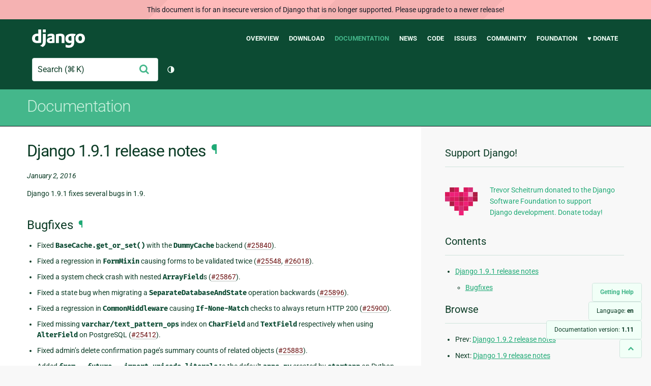

--- FILE ---
content_type: text/html; charset=utf-8
request_url: https://docs.djangoproject.com/en/1.11/releases/1.9.1/
body_size: 7401
content:
<!DOCTYPE html>
<html lang="en">
  <head>
    <meta charset="utf-8">
    <meta http-equiv="X-UA-Compatible" content="IE=edge">
    <meta name="viewport" content="width=device-width, initial-scale=1">
    <meta name="ROBOTS" content="ALL" />
    <meta name="MSSmartTagsPreventParsing" content="true" />
    <meta name="Copyright" content="Django Software Foundation" />
    <meta name="keywords" content="Python, Django, framework, open-source" />
    <meta name="description" content="" />
    <meta name="fediverse:creator" content="@django@fosstodon.org" />
    
  
    
      
    
  
  <link rel="canonical" href="https://docs.djangoproject.com/en/6.0/releases/1.9.1/">
  
    
      
    
    <link rel="alternate"
          hreflang="el"
          href="https://docs.djangoproject.com/el/1.11/releases/1.9.1/">
  
    
      
    
    <link rel="alternate"
          hreflang="en"
          href="https://docs.djangoproject.com/en/1.11/releases/1.9.1/">
  
    
      
    
    <link rel="alternate"
          hreflang="es"
          href="https://docs.djangoproject.com/es/1.11/releases/1.9.1/">
  
    
      
    
    <link rel="alternate"
          hreflang="fr"
          href="https://docs.djangoproject.com/fr/1.11/releases/1.9.1/">
  
    
      
    
    <link rel="alternate"
          hreflang="id"
          href="https://docs.djangoproject.com/id/1.11/releases/1.9.1/">
  
    
      
    
    <link rel="alternate"
          hreflang="ja"
          href="https://docs.djangoproject.com/ja/1.11/releases/1.9.1/">
  
    
      
    
    <link rel="alternate"
          hreflang="ko"
          href="https://docs.djangoproject.com/ko/1.11/releases/1.9.1/">
  
    
      
    
    <link rel="alternate"
          hreflang="pl"
          href="https://docs.djangoproject.com/pl/1.11/releases/1.9.1/">
  
    
      
    
    <link rel="alternate"
          hreflang="pt-br"
          href="https://docs.djangoproject.com/pt-br/1.11/releases/1.9.1/">
  

  <link rel="search"
        type="application/opensearchdescription+xml"
        href="https://docs.djangoproject.com/en/1.11/search/description/"
        title="Django documentation">

    <!-- Favicons -->
    <link rel="apple-touch-icon" href="https://static.djangoproject.com/img/icon-touch.e4872c4da341.png">
    <link rel="icon" sizes="192x192" href="https://static.djangoproject.com/img/icon-touch.e4872c4da341.png">
    <link rel="shortcut icon" href="https://static.djangoproject.com/img/favicon.6dbf28c0650e.ico">
    <meta name="msapplication-TileColor" content="#113228">
    <meta name="msapplication-TileImage" content="https://static.djangoproject.com/img/icon-tile.b01ac0ef9f67.png">
    <meta name="theme-color" content="#0C4B33">

    
      <meta property="og:title" content="Django 1.9.1 release notes | Django documentation" />
      <meta property="og:description" content="The web framework for perfectionists with deadlines." />
      <meta property="og:image" content="https://static.djangoproject.com/img/logos/django-logo-negative.1d528e2cb5fb.png" />
      <meta property="og:image:alt" content="Django logo" />
      <meta property="og:image:width" content="1200" />
      <meta property="og:image:height" content="546" />
      <meta property="og:image:type" content="image/png"/>
      <meta property="og:url" content="https://docs.djangoproject.com/en/1.11/releases/1.9.1/" />
      <meta property="og:site_name" content="Django Project" />

      <meta property="twitter:creator" content="djangoproject" />
      <meta property="twitter:site" content="djangoproject" />
      <meta property="twitter:card" content="summary">
    

    <title>Django 1.9.1 release notes | Django documentation | Django</title>

    <link rel="stylesheet" href="https://static.djangoproject.com/css/output.cec6df2d8bbd.css" >

    <script src="https://static.djangoproject.com/js/mod/switch-dark-mode.139625c684db.js"></script>
    
  </head>

  <body id="generic" class="">
    
  
    <div id="outdated-warning" class="doc-floating-warning">
      This document is for an insecure version of Django that is no longer supported. Please upgrade to a newer release!
    </div>
  


    <a href="#main-content" class="skip-link">Skip to main content</a>
    

<header id="top">
  <div class="container container--flex--wrap--mobile">
    <a class="logo" href="https://www.djangoproject.com/">Django</a>
    <p class="meta">The web framework for perfectionists with deadlines.</p>
    <button class="menu-button">
      <i class="icon icon-reorder"></i>
      <span class="visuallyhidden">Menu</span>
    </button>
    <nav aria-labelledby="navigation-header">
      <span id="navigation-header" class="visuallyhidden">Main navigation</span>
      <ul>
        <li>
          <a href="https://www.djangoproject.com/start/overview/">Overview</a>
        </li>
        <li>
          <a href="https://www.djangoproject.com/download/">Download</a>
        </li>
        <li class="active">
          <a href="https://docs.djangoproject.com/">Documentation</a>
        </li>
        <li>
          <a href="https://www.djangoproject.com/weblog/">News</a>
        </li>
        <li>
          <a href="https://github.com/django/django" target="_blank" rel="noopener">Code</a>
        </li>
        <li>
          <a href="https://code.djangoproject.com/">Issues</a>
        </li>
        <li>
          <a href="https://www.djangoproject.com/community/">Community</a>
        </li>
        <li>
          <a href="https://www.djangoproject.com/foundation/">Foundation</a>
        </li>
        <li>
          <a href="https://www.djangoproject.com/fundraising/">&#9829; Donate</a>
        </li>
      </ul>
    </nav>
    <div class="header-tools">
      
<search class="search form-input" aria-labelledby="docs-search-label">
  <form action="https://docs.djangoproject.com/en/1.11/search/">
    <label id="docs-search-label" class="visuallyhidden" for="id_q">Search</label>
    <input type="search" name="q" placeholder="Search" id="id_q">
    <input type="hidden" name="category" value="">

    <button type="submit">
      <i class="icon icon-search" aria-hidden="true"></i>
      <span class="visuallyhidden">Submit</span>
    </button>
  </form>
</search>

      

<button class="theme-toggle">
  <div class="visually-hidden theme-label-when-auto">Toggle theme (current theme: auto)</div>
  <div class="visually-hidden theme-label-when-light">Toggle theme (current theme: light)</div>
  <div class="visually-hidden theme-label-when-dark">Toggle theme (current theme: dark)</div>

  <div class="visually-hidden">Toggle Light / Dark / Auto color theme</div>
  <svg aria-hidden="true" class="theme-icon-when-auto">
    <use xlink:href="#icon-auto" />
  </svg>
  <svg aria-hidden="true" class="theme-icon-when-dark">
    <use xlink:href="#icon-moon" />
  </svg>
  <svg aria-hidden="true" class="theme-icon-when-light">
    <use xlink:href="#icon-sun" />
  </svg>
</button>

    </div>
  </div>
</header>

    

    <section class="copy-banner">
      <div class="container 
  container--flex container--flex--wrap--mobile
">
        
  <p><a href="https://docs.djangoproject.com/en/1.11/">Documentation</a></p>

      </div>
    </section>

    <div id="billboard">
      
    </div>

    <div class="container sidebar-right">
      <main id="main-content">

        
          
        

        
  <div id="version-switcher">
    <ul id="faq-link">
      <li class="current-link">
        <a href="https://docs.djangoproject.com/en/1.11/faq/help/">
          <span>Getting Help</span>
        </a>
      </li>
    </ul>
    <ul id="doc-languages" class="language-switcher doc-switcher">
      <li class="current">
        <button>Language: <strong>en</strong></button>
      </li>
      
        
          <li class="other">
            
              
            
            <a href="https://docs.djangoproject.com/pt-br/1.11/releases/1.9.1/">pt-br</a>
          </li>
        
      
        
          <li class="other">
            
              
            
            <a href="https://docs.djangoproject.com/pl/1.11/releases/1.9.1/">pl</a>
          </li>
        
      
        
          <li class="other">
            
              
            
            <a href="https://docs.djangoproject.com/ko/1.11/releases/1.9.1/">ko</a>
          </li>
        
      
        
          <li class="other">
            
              
            
            <a href="https://docs.djangoproject.com/ja/1.11/releases/1.9.1/">ja</a>
          </li>
        
      
        
          <li class="other">
            
              
            
            <a href="https://docs.djangoproject.com/id/1.11/releases/1.9.1/">id</a>
          </li>
        
      
        
          <li class="other">
            
              
            
            <a href="https://docs.djangoproject.com/fr/1.11/releases/1.9.1/">fr</a>
          </li>
        
      
        
          <li class="other">
            
              
            
            <a href="https://docs.djangoproject.com/es/1.11/releases/1.9.1/">es</a>
          </li>
        
      
        
      
        
          <li class="other">
            
              
            
            <a href="https://docs.djangoproject.com/el/1.11/releases/1.9.1/">el</a>
          </li>
        
      
    </ul>

    
    <ul id="doc-versions" class="version-switcher doc-switcher">
      <li class="current ">
        <button>Documentation version:
          <strong>1.11</strong>
        </button>
      </li>
      
        
          <li class="other">
            
              
            
            <a href="https://docs.djangoproject.com/en/dev/releases/1.9.1/">dev</a>
          </li>
        
      
        
          <li class="other">
            
              
            
            <a href="https://docs.djangoproject.com/en/6.0/releases/1.9.1/">6.0</a>
          </li>
        
      
        
          <li class="other">
            
              
            
            <a href="https://docs.djangoproject.com/en/5.2/releases/1.9.1/">5.2</a>
          </li>
        
      
        
          <li class="other">
            
              
            
            <a href="https://docs.djangoproject.com/en/5.1/releases/1.9.1/">5.1</a>
          </li>
        
      
        
          <li class="other">
            
              
            
            <a href="https://docs.djangoproject.com/en/5.0/releases/1.9.1/">5.0</a>
          </li>
        
      
        
          <li class="other">
            
              
            
            <a href="https://docs.djangoproject.com/en/4.2/releases/1.9.1/">4.2</a>
          </li>
        
      
        
          <li class="other">
            
              
            
            <a href="https://docs.djangoproject.com/en/4.1/releases/1.9.1/">4.1</a>
          </li>
        
      
        
          <li class="other">
            
              
            
            <a href="https://docs.djangoproject.com/en/4.0/releases/1.9.1/">4.0</a>
          </li>
        
      
        
          <li class="other">
            
              
            
            <a href="https://docs.djangoproject.com/en/3.2/releases/1.9.1/">3.2</a>
          </li>
        
      
        
          <li class="other">
            
              
            
            <a href="https://docs.djangoproject.com/en/3.1/releases/1.9.1/">3.1</a>
          </li>
        
      
        
          <li class="other">
            
              
            
            <a href="https://docs.djangoproject.com/en/3.0/releases/1.9.1/">3.0</a>
          </li>
        
      
        
          <li class="other">
            
              
            
            <a href="https://docs.djangoproject.com/en/2.2/releases/1.9.1/">2.2</a>
          </li>
        
      
        
          <li class="other">
            
              
            
            <a href="https://docs.djangoproject.com/en/2.1/releases/1.9.1/">2.1</a>
          </li>
        
      
        
          <li class="other">
            
              
            
            <a href="https://docs.djangoproject.com/en/2.0/releases/1.9.1/">2.0</a>
          </li>
        
      
        
      
        
          <li class="other">
            
              
            
            <a href="https://docs.djangoproject.com/en/1.10/releases/1.9.1/">1.10</a>
          </li>
        
      
    </ul>
    <ul id="backtotop-link">
      <li class="current-link">
        <a href="#top" aria-label="Back to top" class="icon-chevron-up-align"><i class="icon icon-chevron-up"></i></a>
      </li>
    </ul>
  </div>

  
    <article id="docs-content">
      <div class="section" id="s-django-1-9-1-release-notes">
<span id="django-1-9-1-release-notes"></span><h1>Django 1.9.1 release notes<a class="headerlink" href="#django-1-9-1-release-notes" title="Permalink to this headline">¶</a></h1>
<p><em>January 2, 2016</em></p>
<p>Django 1.9.1 fixes several bugs in 1.9.</p>
<div class="section" id="s-bugfixes">
<span id="bugfixes"></span><h2>Bugfixes<a class="headerlink" href="#bugfixes" title="Permalink to this headline">¶</a></h2>
<ul class="simple">
<li>Fixed <code class="docutils literal notranslate"><span class="pre">BaseCache.get_or_set()</span></code> with the <code class="docutils literal notranslate"><span class="pre">DummyCache</span></code> backend
(<a class="reference external" href="https://code.djangoproject.com/ticket/25840">#25840</a>).</li>
<li>Fixed a regression in <code class="docutils literal notranslate"><span class="pre">FormMixin</span></code> causing forms to be validated twice
(<a class="reference external" href="https://code.djangoproject.com/ticket/25548">#25548</a>, <a class="reference external" href="https://code.djangoproject.com/ticket/26018">#26018</a>).</li>
<li>Fixed a system check crash with nested <code class="docutils literal notranslate"><span class="pre">ArrayField</span></code>s (<a class="reference external" href="https://code.djangoproject.com/ticket/25867">#25867</a>).</li>
<li>Fixed a state bug when migrating a <code class="docutils literal notranslate"><span class="pre">SeparateDatabaseAndState</span></code> operation
backwards (<a class="reference external" href="https://code.djangoproject.com/ticket/25896">#25896</a>).</li>
<li>Fixed a regression in <code class="docutils literal notranslate"><span class="pre">CommonMiddleware</span></code> causing <code class="docutils literal notranslate"><span class="pre">If-None-Match</span></code> checks
to always return HTTP 200 (<a class="reference external" href="https://code.djangoproject.com/ticket/25900">#25900</a>).</li>
<li>Fixed missing <code class="docutils literal notranslate"><span class="pre">varchar/text_pattern_ops</span></code> index on <code class="docutils literal notranslate"><span class="pre">CharField</span></code> and
<code class="docutils literal notranslate"><span class="pre">TextField</span></code> respectively when using <code class="docutils literal notranslate"><span class="pre">AlterField</span></code> on PostgreSQL
(<a class="reference external" href="https://code.djangoproject.com/ticket/25412">#25412</a>).</li>
<li>Fixed admin’s delete confirmation page’s summary counts of related objects
(<a class="reference external" href="https://code.djangoproject.com/ticket/25883">#25883</a>).</li>
<li>Added <code class="docutils literal notranslate"><span class="pre">from</span> <span class="pre">__future__</span> <span class="pre">import</span> <span class="pre">unicode_literals</span></code> to the default <code class="docutils literal notranslate"><span class="pre">apps.py</span></code>
created by <code class="docutils literal notranslate"><span class="pre">startapp</span></code> on Python 2 (<a class="reference external" href="https://code.djangoproject.com/ticket/25909">#25909</a>). Add this line to your
own <code class="docutils literal notranslate"><span class="pre">apps.py</span></code> files created using Django 1.9 if you want your migrations
to work on both Python 2 and Python 3.</li>
<li>Prevented <code class="docutils literal notranslate"><span class="pre">QuerySet.delete()</span></code> from crashing on MySQL when querying across
relations (<a class="reference external" href="https://code.djangoproject.com/ticket/25882">#25882</a>).</li>
<li>Fixed evaluation of zero-length slices of <code class="docutils literal notranslate"><span class="pre">QuerySet.values()</span></code>
(<a class="reference external" href="https://code.djangoproject.com/ticket/25894">#25894</a>).</li>
<li>Fixed a state bug when using an <code class="docutils literal notranslate"><span class="pre">AlterModelManagers</span></code> operation
(<a class="reference external" href="https://code.djangoproject.com/ticket/25852">#25852</a>).</li>
<li>Fixed <code class="docutils literal notranslate"><span class="pre">TypedChoiceField</span></code> change detection with nullable fields
(<a class="reference external" href="https://code.djangoproject.com/ticket/25942">#25942</a>).</li>
<li>Fixed incorrect timezone warnings in custom admin templates that don’t have
a <code class="docutils literal notranslate"><span class="pre">data-admin-utc-offset</span></code> attribute in the <code class="docutils literal notranslate"><span class="pre">body</span></code> tag.
(<a class="reference external" href="https://code.djangoproject.com/ticket/25845">#25845</a>).</li>
<li>Fixed a regression which prevented using a language not in Django’s default
language list (<a class="reference internal" href="../../ref/settings/#std:setting-LANGUAGES"><code class="xref std std-setting docutils literal notranslate"><span class="pre">LANGUAGES</span></code></a>) (<a class="reference external" href="https://code.djangoproject.com/ticket/25915">#25915</a>).</li>
<li>Avoided hiding some exceptions, like an invalid <code class="docutils literal notranslate"><span class="pre">INSTALLED_APPS</span></code> setting,
behind <code class="docutils literal notranslate"><span class="pre">AppRegistryNotReady</span></code> when starting <code class="docutils literal notranslate"><span class="pre">runserver</span></code> (<a class="reference external" href="https://code.djangoproject.com/ticket/25510">#25510</a>).
This regression appeared in 1.8.5 as a side effect of fixing <a class="reference external" href="https://code.djangoproject.com/ticket/24704">#24704</a>
and by mistake the fix wasn’t applied to the <code class="docutils literal notranslate"><span class="pre">stable/1.9.x</span></code> branch.</li>
<li>Fixed <code class="docutils literal notranslate"><span class="pre">migrate</span> <span class="pre">--fake-initial</span></code> detection of many-to-many tables
(<a class="reference external" href="https://code.djangoproject.com/ticket/25922">#25922</a>).</li>
<li>Restored the functionality of the admin’s <code class="docutils literal notranslate"><span class="pre">list_editable</span></code> add and change
buttons (<a class="reference external" href="https://code.djangoproject.com/ticket/25903">#25903</a>).</li>
<li>Fixed <code class="docutils literal notranslate"><span class="pre">isnull</span></code> query lookup for <code class="docutils literal notranslate"><span class="pre">ForeignObject</span></code>
(<a class="reference external" href="https://code.djangoproject.com/ticket/25972">#25972</a>).</li>
<li>Fixed a regression in the admin which ignored line breaks in read-only fields
instead of converting them to <code class="docutils literal notranslate"><span class="pre">&lt;br&gt;</span></code> (<a class="reference external" href="https://code.djangoproject.com/ticket/25465">#25465</a>).</li>
<li>Fixed incorrect object reference in
<code class="docutils literal notranslate"><span class="pre">SingleObjectMixin.get_context_object_name()</span></code> (<a class="reference external" href="https://code.djangoproject.com/ticket/26006">#26006</a>).</li>
<li>Made <code class="docutils literal notranslate"><span class="pre">loaddata</span></code> skip disabling and enabling database constraints when it
doesn’t load any fixtures (<a class="reference external" href="https://code.djangoproject.com/ticket/23372">#23372</a>).</li>
<li>Restored <code class="docutils literal notranslate"><span class="pre">contrib.auth</span></code> hashers compatibility with py-bcrypt
(<a class="reference external" href="https://code.djangoproject.com/ticket/26016">#26016</a>).</li>
<li>Fixed a crash in <code class="docutils literal notranslate"><span class="pre">QuerySet.values()/values_list()</span></code> after an <code class="docutils literal notranslate"><span class="pre">annotate()</span></code>
and <code class="docutils literal notranslate"><span class="pre">order_by()</span></code> when <code class="docutils literal notranslate"><span class="pre">values()/values_list()</span></code> includes a field not in
the <code class="docutils literal notranslate"><span class="pre">order_by()</span></code> (<a class="reference external" href="https://code.djangoproject.com/ticket/25316">#25316</a>).</li>
</ul>
</div>
</div>

    </article>
  

  
    <nav class="browse-horizontal" aria-labelledby="browse-horizontal-header">
      <span id="browse-horizontal-header" class="visuallyhidden">Previous page and next page</span>
      
        <div class="left"><a rel="prev" href="../1.9.2/"><i class="icon icon-chevron-left"></i> Django 1.9.2 release notes</a></div>
      
      
        <div class="right"><a rel="next" href="../1.9/">Django 1.9 release notes <i class="icon icon-chevron-right"></i></a></div>
      
    </nav>
  


        <a href="#top" class="backtotop"><i class="icon icon-chevron-up"></i> Back to Top</a>
      </main>

      
  <div role="complementary">
    <h2 class="visuallyhidden" id="aside-header">Additional Information</h2>

    


  <div class="fundraising-sidebar">
    <h3>Support Django!</h3>

    <div class="small-heart">
      <img src="https://static.djangoproject.com/img/fundraising-heart.cd6bb84ffd33.svg" alt="Support Django!" />
    </div>

    <div class="small-cta">
      <ul class="list-links-small">
        <li><a href="https://www.djangoproject.com/fundraising/">
          Trevor Scheitrum donated to the Django Software Foundation to support Django development. Donate today!
        </a></li>
      </ul>
    </div>
  </div>



    
      <h3>Contents</h3>
      
        <ul>
<li><a class="reference internal" href="#">Django 1.9.1 release notes</a><ul>
<li><a class="reference internal" href="#bugfixes">Bugfixes</a></li>
</ul>
</li>
</ul>

      
    

    
      <nav aria-labelledby="browse-header">
        <h3 id="browse-header">Browse</h3>
        <ul>
          
            
              <li>Prev: <a rel="prev" href="../1.9.2/">Django 1.9.2 release notes</a></li>
            
            
              <li>Next: <a rel="next" href="../1.9/">Django 1.9 release notes</a></li>
            
            <li><a href="https://docs.djangoproject.com/en/1.11/contents/">Table of contents</a></li>
            
              <li><a href="https://docs.djangoproject.com/en/1.11/genindex/">General Index</a></li>
            
              <li><a href="https://docs.djangoproject.com/en/1.11/py-modindex/">Python Module Index</a></li>
            
          
        </ul>
      </nav>
    

    
      <nav aria-labelledby="breadcrumbs-header">
        <h3 id="breadcrumbs-header">You are here:</h3>
        <ul>
          <li>
            <a href="https://docs.djangoproject.com/en/1.11/">Django 1.11 documentation</a>
            
              <ul><li><a href="../">Release notes</a>
            
            <ul><li>Django 1.9.1 release notes</li></ul>
            </li></ul>
          </li>
        </ul>
      </nav>
    

    
      <section aria-labelledby="getting-help-sidebar">
        <h3 id="getting-help-sidebar">Getting help</h3>
        <dl class="list-links">
          <dt><a href="https://docs.djangoproject.com/en/1.11/faq/">FAQ</a></dt>
          <dd>Try the FAQ — it's got answers to many common questions.</dd>

          <dt><a href="https://docs.djangoproject.com/en/stable/genindex/">Index</a>, <a href="https://docs.djangoproject.com/en/stable/py-modindex/">Module Index</a>, or <a href="https://docs.djangoproject.com/en/stable/contents/">Table of Contents</a></dt>
          <dd>Handy when looking for specific information.</dd>

          <dt><a href="https://chat.djangoproject.com">Django Discord Server</a></dt>
          <dd>Join the Django Discord Community.</dd>

          <dt><a href="https://forum.djangoproject.com/">Official Django Forum</a></dt>
          <dd>Join the community on the Django Forum.</dd>

          <dt><a href="https://code.djangoproject.com/">Ticket tracker</a></dt>
          <dd>Report bugs with Django or Django documentation in our ticket tracker.</dd>
        </dl>
      </section>
    

    
      <section aria-labelledby="links-wrapper-header">
        <h3 id="links-wrapper-header">Download:</h3>
        <p>
          Offline (Django 1.11):
          <a href="https://media.djangoproject.com/docs/django-docs-1.11-en.zip">HTML</a> |
          <a href="https://media.readthedocs.org/pdf/django/1.11.x/django.pdf">PDF</a> |
          <a href="https://media.readthedocs.org/epub/django/1.11.x/django.epub">ePub</a>
          <br>
          <span class="quiet">
            Provided by <a href="https://readthedocs.org/">Read the Docs</a>.
          </span>
        </p>
      </section>
    

    
  <div class="corporate-members">
    <h3>Diamond and Platinum Members</h3>
    
      <div class="clearfix">
        <div class="member-logo">
          <a href="https://jb.gg/ybja10" title="JetBrains">
            <img src="https://media.djangoproject.com/cache/c0/ea/c0ea128467983e64aab91cd27e7918c0.png" alt="JetBrains" />
          </a>
        </div>
        <div class="small-cta">
          <ul class="list-links-small">
            <li><strong>JetBrains</strong></li>
            <li><a href="https://jb.gg/ybja10" title="JetBrains">
              JetBrains delivers intelligent software solutions that make developers more productive by simplifying their challenging tasks, automating the routine, and helping them adopt the best development practices. PyCharm is the Python IDE for Professional Developers by JetBrains providing a complete set of tools for productive Python, Web and scientific development.
            </a></li>
          </ul>
        </div>
      </div>
    
      <div class="clearfix">
        <div class="member-logo">
          <a href="https://sentry.io/for/django/" title="Sentry">
            <img src="https://media.djangoproject.com/cache/7a/f9/7af9c770dc49465739a82c91a0eb3d51.png" alt="Sentry" />
          </a>
        </div>
        <div class="small-cta">
          <ul class="list-links-small">
            <li><strong>Sentry</strong></li>
            <li><a href="https://sentry.io/for/django/" title="Sentry">
              Monitor your Django Code
Resolve performance bottlenecks and errors using monitoring, replays, logs and Seer an AI agent for debugging.
            </a></li>
          </ul>
        </div>
      </div>
    
      <div class="clearfix">
        <div class="member-logo">
          <a href="https://kraken.tech" title="Kraken Tech">
            <img src="https://media.djangoproject.com/cache/71/4b/714b3473ed0cf3665f6b894d3be9491e.png" alt="Kraken Tech" />
          </a>
        </div>
        <div class="small-cta">
          <ul class="list-links-small">
            <li><strong>Kraken Tech</strong></li>
            <li><a href="https://kraken.tech" title="Kraken Tech">
              Kraken is the most-loved operating system for energy. Powered by our Utility-Grade AI™ and deep industry know-how, we help utilities transform their technology and operations so they can lead the energy transition. Delivering better outcomes from generation through distribution to supply, Kraken powers 70+ million accounts worldwide, and is on a mission to make a big, green dent in the universe.
            </a></li>
          </ul>
        </div>
      </div>
    
  </div>


  </div>

      

    </div>

     
     

    
    
    

    <!-- SVGs -->
    <svg xmlns="http://www.w3.org/2000/svg">
      <symbol viewBox="0 0 24 24" id="icon-auto"><path d="M0 0h24v24H0z" fill="currentColor"/><path d="M12 22C6.477 22 2 17.523 2 12S6.477 2 12 2s10 4.477 10 10-4.477 10-10 10zm0-2V4a8 8 0 1 0 0 16z"/></symbol>
      <symbol viewBox="0 0 24 24" id="icon-moon"><path d="M0 0h24v24H0z" fill="currentColor"/><path d="M10 7a7 7 0 0 0 12 4.9v.1c0 5.523-4.477 10-10 10S2 17.523 2 12 6.477 2 12 2h.1A6.979 6.979 0 0 0 10 7zm-6 5a8 8 0 0 0 15.062 3.762A9 9 0 0 1 8.238 4.938 7.999 7.999 0 0 0 4 12z"/></symbol>
      <symbol viewBox="0 0 24 24" id="icon-sun"><path d="M0 0h24v24H0z" fill="currentColor"/><path d="M12 18a6 6 0 1 1 0-12 6 6 0 0 1 0 12zm0-2a4 4 0 1 0 0-8 4 4 0 0 0 0 8zM11 1h2v3h-2V1zm0 19h2v3h-2v-3zM3.515 4.929l1.414-1.414L7.05 5.636 5.636 7.05 3.515 4.93zM16.95 18.364l1.414-1.414 2.121 2.121-1.414 1.414-2.121-2.121zm2.121-14.85l1.414 1.415-2.121 2.121-1.414-1.414 2.121-2.121zM5.636 16.95l1.414 1.414-2.121 2.121-1.414-1.414 2.121-2.121zM23 11v2h-3v-2h3zM4 11v2H1v-2h3z"/></symbol>
    </svg>
    <!-- END SVGs -->

    
      

<footer>
  <div class="subfooter">
    <div class="container">
      <h2 class="visuallyhidden">Django Links</h2>
      <div class="column-container">
        <div class="col-learn-more">
          <h3>Learn More</h3>
          <ul>
            <li><a href="https://www.djangoproject.com/start/overview/">About Django</a></li>
            
            <li><a href="https://www.djangoproject.com/start/">Getting Started with Django</a></li>
            <li><a href="https://www.djangoproject.com/foundation/teams/">Team Organization</a></li>
            <li><a href="https://www.djangoproject.com/foundation/">Django Software Foundation</a></li>
            <li><a href="https://www.djangoproject.com/conduct/">Code of Conduct</a></li>
            <li><a href="https://www.djangoproject.com/diversity/">Diversity Statement</a></li>
          </ul>
        </div>

        <div class="col-get-involved">
          <h3>Get Involved</h3>
          <ul>
            <li><a href="https://www.djangoproject.com/community/">Join a Group</a></li>
            <li><a href="https://docs.djangoproject.com/en/dev/internals/contributing/">Contribute
              to Django</a></li>
            <li><a
              href="https://docs.djangoproject.com/en/dev/internals/contributing/bugs-and-features/">Submit
              a Bug</a></li>
            <li><a
              href="https://docs.djangoproject.com/en/dev/internals/security/#reporting-security-issues">Report
              a Security Issue</a></li>
            <li><a href="https://www.djangoproject.com/foundation/individual-members/">Individual membership</a></li>
          </ul>
        </div>

        <div class="col-get-help">
          <h3>Get Help</h3>
          <ul>
            <li><a href="https://docs.djangoproject.com/en/stable/faq/">Getting Help FAQ</a>
            </li>
            <li><a href="https://chat.djangoproject.com" target="_blank">Django Discord</a></li>
            <li><a href="https://forum.djangoproject.com/" target="_blank">Official Django Forum</a></li>
          </ul>
        </div>

        <div class="col-follow-us">
          <h3>Follow Us</h3>
          <ul>
            <li><a href="https://github.com/django">GitHub</a></li>
            <li><a href="https://x.com/djangoproject">X</a></li>
            <li><a href="https://fosstodon.org/@django" rel="me">Fediverse (Mastodon)</a></li>
            <li><a href="https://bsky.app/profile/djangoproject.com">Bluesky</a></li>
            <li><a href="https://www.linkedin.com/company/django-software-foundation">LinkedIn</a></li>
            <li><a href="https://www.djangoproject.com/rss/weblog/">News RSS</a></li>
          </ul>
        </div>

        <div class="col-support-us">
          <h3>Support Us</h3>
          <ul>
            <li><a href="https://www.djangoproject.com/fundraising/">Sponsor Django</a></li>
            <li><a href="https://www.djangoproject.com/foundation/corporate-members/">Corporate membership</a></li>
            <li><a href="https://django.threadless.com/" target="_blank">Official merchandise store</a></li>
            <li><a href="https://www.djangoproject.com/fundraising/#benevity-giving">Benevity Workplace Giving Program</a></li>
          </ul>
        </div>
      </div>
    </div>
  </div>
  <div class="footer">
    <div class="container">
      <div class="footer-logo">
        <a class="logo" href="https://www.djangoproject.com/">Django</a>
      </div>
      <ul class="thanks">
        <li>
          <span>Hosting by</span> <a class="in-kind-donors" href="https://www.djangoproject.com/fundraising/#in-kind-donors">In-kind
            donors</a>
        </li>
        <li class="design"><span>Design by</span> <a class="threespot" href="https://www.threespot.com">Threespot</a>
          <span class="ampersand">&amp;</span> <a class="andrevv" href="http://andrevv.com/">andrevv</a></li>
      </ul>
      <p class="copyright">&copy; 2005-2026
        <a href="https://www.djangoproject.com/foundation/"> Django Software
          Foundation</a> and individual contributors. Django is a
        <a href="https://www.djangoproject.com/trademarks/">registered
          trademark</a> of the Django Software Foundation.
      </p>
    </div>
  </div>

</footer>

    

    
      
      <script>
        function extless(input) {
          return input.replace(/(.*)\.[^.]+$/, '$1');
        }
        var require = {
          shim: {
            'jquery': [],
            'stripe': {
              exports: 'Stripe'
            }
          },
          paths: {
            "jquery": extless("https://static.djangoproject.com/js/lib/jquery.min.5790ead7ad3b.js"),
            "mod/list-collapsing": extless("https://static.djangoproject.com/js/mod/list-collapsing.2d844151b2ec.js"),
            "mod/stripe-change-card": extless("https://static.djangoproject.com/js/mod/stripe-change-card.eaa0afc324e9.js"),
            "mod/switch-dark-mode": extless("https://static.djangoproject.com/js/mod/switch-dark-mode.139625c684db.js"),
            "stripe-checkout": "https://checkout.stripe.com/checkout",
            "stripe": "https://js.stripe.com/v3/?" // ? needed due to require.js
          }
        };
      </script>
      <script data-main="https://static.djangoproject.com/js/main.8677b21133eb.js" src="https://static.djangoproject.com/js/lib/require.177879fbe7dd.js"></script>
      <script src="https://static.djangoproject.com/js/djangoproject.65e74d236642.js"></script>
    
  </body>
</html>
